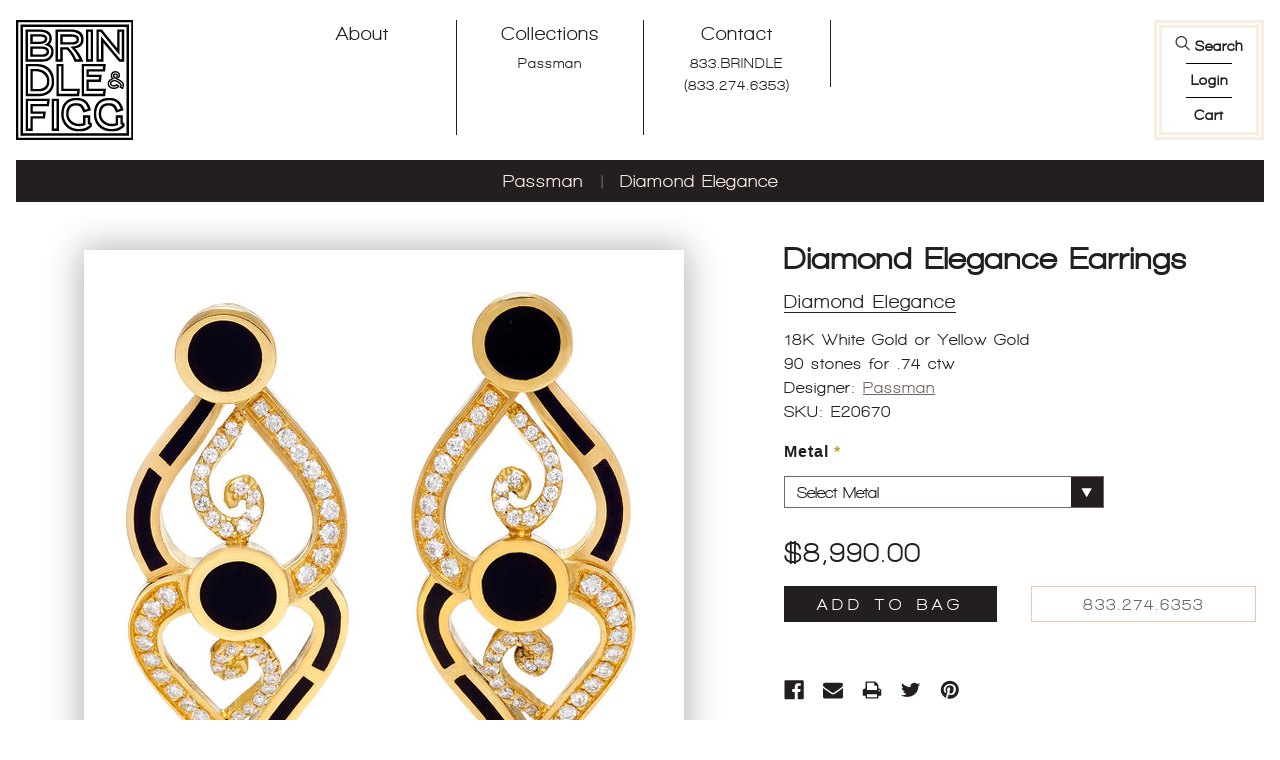

--- FILE ---
content_type: text/html; charset=UTF-8
request_url: https://brindleandfigg.com/passman-diamond-elegance-earrings/
body_size: 11488
content:
<!DOCTYPE html>
<html class="no-js" lang="en">
    <head>
        <title>Bernard Passman Diamond Elegance Earrings | Diamond Elegance Collection</title>
        <link rel="dns-prefetch preconnect" href="https://cdn11.bigcommerce.com/s-v0xtzgnb4a" crossorigin><link rel="dns-prefetch preconnect" href="https://fonts.googleapis.com/" crossorigin><link rel="dns-prefetch preconnect" href="https://fonts.gstatic.com/" crossorigin>
        <meta property="product:price:amount" content="8990" /><meta property="product:price:currency" content="USD" /><meta property="og:url" content="https://brindleandfigg.com/passman-diamond-elegance-earrings/" /><meta property="og:site_name" content="Brindle & Figg" /><meta name="keywords" content="diamond elegance earrings"><meta name="description" content="Bernard Passman Diamond Elegance Earrings from the Diamond Elegance Collection. 18K White Gold or Yellow Gold. 90 stones for .74 ctw"><link rel='canonical' href='https://brindleandfigg.com/passman-diamond-elegance-earrings/' /><meta name='platform' content='bigcommerce.stencil' /><meta property="og:type" content="product" />
<meta property="og:title" content="Diamond Elegance Earrings" />
<meta property="og:description" content="Bernard Passman Diamond Elegance Earrings from the Diamond Elegance Collection. 18K White Gold or Yellow Gold. 90 stones for .74 ctw" />
<meta property="og:image" content="https://cdn11.bigcommerce.com/s-v0xtzgnb4a/products/394/images/896/e20670-diamond-elegance-earrings-yg__85999.1538763703.386.513.jpg?c=2" />
<meta property="og:availability" content="instock" />
<meta property="pinterest:richpins" content="enabled" />
        
         

        <link href="https://cdn11.bigcommerce.com/s-v0xtzgnb4a/product_images/favicon2.gif?t=1536770795" rel="shortcut icon">
        <meta name="viewport" content="width=device-width, initial-scale=1, maximum-scale=1">

        <script>
            // Change document class from no-js to js so we can detect this in css
            document.documentElement.className = document.documentElement.className.replace('no-js', 'js');
        </script>
		<style type="text/css" media="screen, print">
				   @font-face {
					   font-family: "walkway_ultrabold";
						src: url("https://cdn11.bigcommerce.com/s-v0xtzgnb4a/content/walkway_ultrabold-webfont.woff2") format('woff2'),
						url("https://cdn11.bigcommerce.com/s-v0xtzgnb4a/content/walkway_ultrabold-webfont.woff") format('woff');
				   }
				   @font-face {
					   font-family: "walkway_black";
						src: url("https://cdn11.bigcommerce.com/s-v0xtzgnb4a/content/walkway_black-webfont.woff2") format('woff2'),
						url("https://cdn11.bigcommerce.com/s-v0xtzgnb4a/content/walkway_black-webfont.woff") format('woff');
				   }
		</style>
        <link data-stencil-stylesheet href="https://cdn11.bigcommerce.com/s-v0xtzgnb4a/stencil/144cbd40-5563-0137-4a73-0242ac110016/e/a7d71b80-6bb1-0138-e6ce-0242ac110010/css/theme-6f61a4d0-5563-0137-4609-0242ac110016.css" rel="stylesheet">
		<link data-stencil-stylesheet href="https://cdn11.bigcommerce.com/s-v0xtzgnb4a/stencil/144cbd40-5563-0137-4a73-0242ac110016/e/a7d71b80-6bb1-0138-e6ce-0242ac110010/css/custom-6f61a4d0-5563-0137-4609-0242ac110016.css" rel="stylesheet">
        <!-- Start Tracking Code for analytics_facebook -->

<script>
!function(f,b,e,v,n,t,s){if(f.fbq)return;n=f.fbq=function(){n.callMethod?n.callMethod.apply(n,arguments):n.queue.push(arguments)};if(!f._fbq)f._fbq=n;n.push=n;n.loaded=!0;n.version='2.0';n.queue=[];t=b.createElement(e);t.async=!0;t.src=v;s=b.getElementsByTagName(e)[0];s.parentNode.insertBefore(t,s)}(window,document,'script','https://connect.facebook.net/en_US/fbevents.js');

fbq('set', 'autoConfig', 'false', '565777140701095');
fbq('dataProcessingOptions', ['LDU'], 0, 0);
fbq('init', '565777140701095', {"external_id":"60b96ac6-90b1-4aaf-b76c-a07de01b99f2"});
fbq('set', 'agent', 'bigcommerce', '565777140701095');

function trackEvents() {
    var pathName = window.location.pathname;

    fbq('track', 'PageView', {}, "");

    // Search events start -- only fire if the shopper lands on the /search.php page
    if (pathName.indexOf('/search.php') === 0 && getUrlParameter('search_query')) {
        fbq('track', 'Search', {
            content_type: 'product_group',
            content_ids: [],
            search_string: getUrlParameter('search_query')
        });
    }
    // Search events end

    // Wishlist events start -- only fire if the shopper attempts to add an item to their wishlist
    if (pathName.indexOf('/wishlist.php') === 0 && getUrlParameter('added_product_id')) {
        fbq('track', 'AddToWishlist', {
            content_type: 'product_group',
            content_ids: []
        });
    }
    // Wishlist events end

    // Lead events start -- only fire if the shopper subscribes to newsletter
    if (pathName.indexOf('/subscribe.php') === 0 && getUrlParameter('result') === 'success') {
        fbq('track', 'Lead', {});
    }
    // Lead events end

    // Registration events start -- only fire if the shopper registers an account
    if (pathName.indexOf('/login.php') === 0 && getUrlParameter('action') === 'account_created') {
        fbq('track', 'CompleteRegistration', {}, "");
    }
    // Registration events end

    

    function getUrlParameter(name) {
        var cleanName = name.replace(/[\[]/, '\[').replace(/[\]]/, '\]');
        var regex = new RegExp('[\?&]' + cleanName + '=([^&#]*)');
        var results = regex.exec(window.location.search);
        return results === null ? '' : decodeURIComponent(results[1].replace(/\+/g, ' '));
    }
}

if (window.addEventListener) {
    window.addEventListener("load", trackEvents, false)
}
</script>
<noscript><img height="1" width="1" style="display:none" alt="null" src="https://www.facebook.com/tr?id=565777140701095&ev=PageView&noscript=1&a=plbigcommerce1.2&eid="/></noscript>

<!-- End Tracking Code for analytics_facebook -->

<!-- Start Tracking Code for analytics_googleanalytics -->

<script>
    (function(i,s,o,g,r,a,m){i['GoogleAnalyticsObject']=r;i[r]=i[r]||function(){
    (i[r].q=i[r].q||[]).push(arguments)},i[r].l=1*new Date();a=s.createElement(o),
    m=s.getElementsByTagName(o)[0];a.async=1;a.src=g;m.parentNode.insertBefore(a,m)
    })(window,document,'script','//www.google-analytics.com/analytics.js','ga');

    ga('create', 'UA-114099689-1', 'brindleandfigg.com');
    ga('send', 'pageview');
	ga('send', 'pageview', 'search_query'); 
    ga('require', 'ecommerce', 'ecommerce.js');

    function trackEcommerce() {
    this._addTrans = addTrans;
    this._addItem = addItems;
    this._trackTrans = trackTrans;
    }
    function addTrans(orderID,store,total,tax,shipping,city,state,country) {
    ga('ecommerce:addTransaction', {
        'id': orderID,
        'affiliation': store,
        'revenue': total,
        'tax': tax,
        'shipping': shipping,
        'city': city,
        'state': state,
        'country': country
    });
    }
    function addItems(orderID,sku,product,variation,price,qty) {
    ga('ecommerce:addItem', {
        'id': orderID,
        'sku': sku,
        'name': product,
        'category': variation,
        'price': price,
        'quantity': qty
    });
    }
    function trackTrans() {
        ga('ecommerce:send');
    }
    var pageTracker = new trackEcommerce();
</script>

<!-- End Tracking Code for analytics_googleanalytics -->


<script type="text/javascript" src="https://checkout-sdk.bigcommerce.com/v1/loader.js" defer></script>
<script type="text/javascript">
var BCData = {"product_attributes":{"sku":"E20670","upc":null,"mpn":null,"gtin":null,"weight":null,"base":true,"image":null,"stock":null,"instock":true,"stock_message":null,"purchasable":true,"purchasing_message":null,"call_for_price_message":null,"price":{"without_tax":{"formatted":"$8,990.00","value":8990,"currency":"USD"},"tax_label":"Tax"}}};
</script>

<script nonce="">
(function () {
    var xmlHttp = new XMLHttpRequest();

    xmlHttp.open('POST', 'https://bes.gcp.data.bigcommerce.com/nobot');
    xmlHttp.setRequestHeader('Content-Type', 'application/json');
    xmlHttp.send('{"store_id":"1000190040","timezone_offset":"0.0","timestamp":"2026-01-22T11:47:30.92655200Z","visit_id":"b110c6ad-9a90-4aef-b33d-d5b96958bccf","channel_id":1}');
})();
</script>

        

        
        
        
        
        <!-- snippet location htmlhead -->
    </head>
    <body>
        <!-- snippet location header -->
        <svg data-src="https://cdn11.bigcommerce.com/s-v0xtzgnb4a/stencil/144cbd40-5563-0137-4a73-0242ac110016/e/a7d71b80-6bb1-0138-e6ce-0242ac110010/img/icon-sprite.svg" class="icons-svg-sprite"></svg>


        <header class="header" role="banner">
    <a href="#" class="mobileMenu-toggle" data-mobile-menu-toggle="menu">
        <span class="mobileMenu-toggleIcon">Toggle menu</span>
    </a>
  <div class="header-logo header-logo--left">
            <a href="https://brindleandfigg.com/"><img src="https://cdn11.bigcommerce.com/s-v0xtzgnb4a/stencil/144cbd40-5563-0137-4a73-0242ac110016/e/a7d71b80-6bb1-0138-e6ce-0242ac110010/icons/brindle-figg.png" alt="brindle and figg"></a>
  </div>
    <div class="header-logo header-logo--center">
            <a href="https://brindleandfigg.com/"><img src="https://cdn11.bigcommerce.com/s-v0xtzgnb4a/stencil/144cbd40-5563-0137-4a73-0242ac110016/e/a7d71b80-6bb1-0138-e6ce-0242ac110010/icons/brindle-figg-m.png" alt="brindle and figg"></a>
    </div>
    <nav class="navUser">
    
    <ul class="navUser-section navUser-section--alt">
        <li class="navUser-item">
            <a class="navUser-action navUser-action--quickSearch" href="#" data-search="quickSearch" aria-controls="quickSearch" aria-expanded="false">Search</a>
        </li>
        <li class="navUser-item navUser-item--account">
                <a class="navUser-action" href="/login.php">login</a>
        </li>
        <li class="navUser-item navUser-item--cart">
            <a
                class="navUser-action"
                data-options="align:right"
                href="/cart.php">
                <span class="navUser-item-cartLabel">Cart</span> <span class="countPill cart-quantity">0</span>
            </a>

            <div class="dropdown-menu" id="cart-preview-dropdown" data-dropdown-content aria-hidden="true"></div>
        </li>
    </ul>
</nav>
    <div class="dropdown dropdown--quickSearch" id="quickSearch" aria-hidden="true" tabindex="-1" data-prevent-quick-search-close>
        <div class="container">
    <!-- snippet location forms_search -->
    <form class="form" action="/search.php">
        <fieldset class="form-fieldset">
            <div class="form-field">
                <label class="is-srOnly" for="search_query">Search</label>
                <input class="form-input" data-search-quick name="search_query" id="search_query" data-error-message="Search field cannot be empty." placeholder="Search Brindle &amp; Figg" autocomplete="off">
            </div>
        </fieldset>
    </form>
    <section class="quickSearchResults" data-bind="html: results"></section>
</div>
    </div>
  <div class="navPages-container" id="menu" data-menu>
        <nav class="navPages">
    <div class="navPages-quickSearch">
        <div class="container">
    <!-- snippet location forms_search -->
    <form class="form" action="/search.php">
        <fieldset class="form-fieldset">
            <div class="form-field">
                <label class="is-srOnly" for="search_query">Search</label>
                <input class="form-input" data-search-quick name="search_query" id="search_query" data-error-message="Search field cannot be empty." placeholder="Search Brindle &amp; Figg" autocomplete="off">
            </div>
        </fieldset>
    </form>
    <section class="quickSearchResults" data-bind="html: results"></section>
</div>
    </div>
    <ul class="navPages-list">
                 <li class="navPages-item navPages-item-page">
                     <a class="navPages-action" href="/about/">About</a>
                 </li>
            <li class="navPages-item">
                <a class="navPages-action has-subMenu" href="https://brindleandfigg.com/collections/">
    Collections
</a>
<div class="navPage-subMenu">
    <ul class="navPage-subMenu-list">
            <li class="navPage-subMenu-item">
                    <a class="navPage-subMenu-action navPages-action" href="https://brindleandfigg.com/passman-jewelry/">Passman</a>
            </li>
    </ul>
</div>
            </li>
                 <li class="navPages-item navPages-item-page">
                     <a class="navPages-action" href="/contact/">Contact</a>
					 <div class="navPage-subMenu">
					    <ul class="navPage-subMenu-list">
							<li class="navPage-subMenu-item">
							<a class="navPage-subMenu-action navPages-action" href="tel:8332746353">833.BRINDLE</a>
							</li>
							<li class="navPage-subMenu-item">
							<a class="navPage-subMenu-action navPages-action" href="tel:8332746353">(833.274.6353)</a>
							</li>
						 </ul>
					</div>
                 </li>
	</ul>
    <ul class="navPages-list navPages-list--user">
            <li class="navPages-item">
                <a class="navPages-action" href="/login.php">Sign in</a>
                    or <a class="navPages-action" href="/login.php?action=create_account">Register</a>
            </li>
    </ul>
</nav>
    </div>
    <div data-content-region="header_bottom"></div>
</header>
        <div class="body">
     
    <div class="container">
            <ul class="breadcrumbs" itemscope itemtype="http://schema.org/BreadcrumbList">
        <li class="breadcrumb " itemprop="itemListElement" itemscope itemtype="http://schema.org/ListItem">
                <a href="https://brindleandfigg.com/" class="breadcrumb-label" itemprop="item">Home</a>
            <meta itemprop="position" content="0" />
        </li>
        <li class="breadcrumb " itemprop="itemListElement" itemscope itemtype="http://schema.org/ListItem">
                <a href="https://brindleandfigg.com/collections/" class="breadcrumb-label" itemprop="item">Collections</a>
            <meta itemprop="position" content="1" />
        </li>
        <li class="breadcrumb " itemprop="itemListElement" itemscope itemtype="http://schema.org/ListItem">
                <a href="https://brindleandfigg.com/passman-jewelry/" class="breadcrumb-label" itemprop="item">Passman</a>
            <meta itemprop="position" content="2" />
        </li>
        <li class="breadcrumb " itemprop="itemListElement" itemscope itemtype="http://schema.org/ListItem">
                <a href="https://brindleandfigg.com/passman-jewelry/diamond-elegance-collection/" class="breadcrumb-label" itemprop="item">Diamond Elegance</a>
            <meta itemprop="position" content="3" />
        </li>
        <li class="breadcrumb is-active" itemprop="itemListElement" itemscope itemtype="http://schema.org/ListItem">
                <a href="https://brindleandfigg.com/passman-diamond-elegance-earrings/" class="breadcrumb-label" itemprop="item">Diamond Elegance Earrings</a>
            <meta itemprop="position" content="4" />
        </li>
</ul>


    <div itemscope itemtype="http://schema.org/Product">
        <div class="productView">

    <section class="productView-details">
        <div class="productView-product">
            <h1 class="productView-title" itemprop="name">Diamond Elegance Earrings</h1>
                <h2><ul class="breadcrumbs" itemscope itemtype="http://schema.org/BreadcrumbList">
        <li class="breadcrumb " itemprop="itemListElement" itemscope itemtype="http://schema.org/ListItem">
                <a href="https://brindleandfigg.com/" class="breadcrumb-label" itemprop="item">Home</a>
            <meta itemprop="position" content="0" />
        </li>
        <li class="breadcrumb " itemprop="itemListElement" itemscope itemtype="http://schema.org/ListItem">
                <a href="https://brindleandfigg.com/collections/" class="breadcrumb-label" itemprop="item">Collections</a>
            <meta itemprop="position" content="1" />
        </li>
        <li class="breadcrumb " itemprop="itemListElement" itemscope itemtype="http://schema.org/ListItem">
                <a href="https://brindleandfigg.com/passman-jewelry/" class="breadcrumb-label" itemprop="item">Passman</a>
            <meta itemprop="position" content="2" />
        </li>
        <li class="breadcrumb " itemprop="itemListElement" itemscope itemtype="http://schema.org/ListItem">
                <a href="https://brindleandfigg.com/passman-jewelry/diamond-elegance-collection/" class="breadcrumb-label" itemprop="item">Diamond Elegance</a>
            <meta itemprop="position" content="3" />
        </li>
        <li class="breadcrumb is-active" itemprop="itemListElement" itemscope itemtype="http://schema.org/ListItem">
                <a href="https://brindleandfigg.com/passman-diamond-elegance-earrings/" class="breadcrumb-label" itemprop="item">Diamond Elegance Earrings</a>
            <meta itemprop="position" content="4" />
        </li>
</ul>
</h2>
    <article class="productView-description" itemprop="description">
           <div class="productView-description">
				<p>18K White Gold or Yellow Gold<br />90 stones for .74 ctw</p>
				<div itemprop="brand" itemscope itemtype="http://schema.org/Brand">Designer:
                <a href="https://brindleandfigg.com/passman/" itemprop="url"><span itemprop="name">Passman </span></a></div>			   
				
				SKU: E20670
			   
			</div>
    </article>			
            <div data-content-region="product_below_price"></div>
            <div class="productView-rating">
            </div>
            
            <dl class="productView-info">

                    <div class="productView-info-bulkPricing">
                                            </div>
            </dl>
        </div>
    </section>

    <section class="productView-images" data-image-gallery>
        <figure class="productView-image"
                data-image-gallery-main
                data-zoom-image="https://cdn11.bigcommerce.com/s-v0xtzgnb4a/images/stencil/1280x1280/products/394/896/e20670-diamond-elegance-earrings-yg__85999.1538763703.jpg?c=2"
                >
            <div class="productView-img-container">
                    <a href="https://cdn11.bigcommerce.com/s-v0xtzgnb4a/images/stencil/1280x1280/products/394/896/e20670-diamond-elegance-earrings-yg__85999.1538763703.jpg?c=2">

                <img class="productView-image--default lazyload"
                     data-sizes="auto"
                     src="https://cdn11.bigcommerce.com/s-v0xtzgnb4a/stencil/144cbd40-5563-0137-4a73-0242ac110016/e/a7d71b80-6bb1-0138-e6ce-0242ac110010/img/loading.svg"
                     data-src="https://cdn11.bigcommerce.com/s-v0xtzgnb4a/images/stencil/600x600/products/394/896/e20670-diamond-elegance-earrings-yg__85999.1538763703.jpg?c=2"
                     alt="Diamond Elegance Earrings" title="Diamond Elegance Earrings" data-main-image>

                    </a>
            </div>
        </figure>
        <ul class="productView-thumbnails">
                <li class="productView-thumbnail">
                    <a
                        class="productView-thumbnail-link"
                        href="https://cdn11.bigcommerce.com/s-v0xtzgnb4a/images/stencil/600x600/products/394/896/e20670-diamond-elegance-earrings-yg__85999.1538763703.jpg?c=2"
                        data-image-gallery-item
                        data-image-gallery-new-image-url="https://cdn11.bigcommerce.com/s-v0xtzgnb4a/images/stencil/600x600/products/394/896/e20670-diamond-elegance-earrings-yg__85999.1538763703.jpg?c=2"
                        data-image-gallery-zoom-image-url="https://cdn11.bigcommerce.com/s-v0xtzgnb4a/images/stencil/1280x1280/products/394/896/e20670-diamond-elegance-earrings-yg__85999.1538763703.jpg?c=2">
                        <img class="lazyload" data-sizes="auto" src="https://cdn11.bigcommerce.com/s-v0xtzgnb4a/stencil/144cbd40-5563-0137-4a73-0242ac110016/e/a7d71b80-6bb1-0138-e6ce-0242ac110010/img/loading.svg" data-src="https://cdn11.bigcommerce.com/s-v0xtzgnb4a/images/stencil/100x100/products/394/896/e20670-diamond-elegance-earrings-yg__85999.1538763703.jpg?c=2" alt="Diamond Elegance Earrings" title="Diamond Elegance Earrings">
                    </a>
                </li>
        </ul>
    </section>

    <section class="productView-details">
        <div class="productView-options">
            <form class="form" method="post" action="https://brindleandfigg.com/cart.php" enctype="multipart/form-data"
                  data-cart-item-add>
                <input type="hidden" name="action" value="add">
                <input type="hidden" name="product_id" value="394"/>
                <div data-product-option-change style="display:none;">
                        <div class="form-field" data-product-attribute="set-select">
    <label class="form-label form-label--alternate form-label--inlineSmall" for="attribute_select_303">
        Metal

            <span class="gold">*</span>
    </label>

    <select class="form-select form-select--small" name="attribute[303]" id="attribute_select_303" required>
            <option data-product-attribute-value="128" value="128" selected data-default>Select Metal</option>
            <option data-product-attribute-value="101" value="101" >Yellow Gold</option>
            <option data-product-attribute-value="102" value="102" >White Gold</option>
    </select>
</div>

                </div>
				<div class="form-field form-field--stock u-hiddenVisually">
                    <label class="form-label form-label--alternate">
                        Current Stock:
                        <span data-product-stock></span>
                    </label>
                </div>

            <div class="productView-price">
                    
        <div class="price-section price-section--withoutTax rrp-price--withoutTax" style="display: none;">
            MSRP:
            <span data-product-rrp-price-without-tax class="price price--rrp"> 
                
            </span>
        </div>
        <div class="price-section price-section--withoutTax non-sale-price--withoutTax" style="display: none;">
            
            <span data-product-non-sale-price-without-tax class="price price--non-sale">
                
            </span>
        </div>
        <div class="price-section price-section--withoutTax" itemprop="offers" itemscope itemtype="http://schema.org/Offer">
            <span class="price-label" >
                
            </span>
            <span class="price-now-label" style="display: none;">
                Sale:
            </span>
            <span data-product-price-without-tax class="price price--withoutTax">$8,990.00</span>
                <meta itemprop="availability" itemtype="http://schema.org/ItemAvailability"
                    content="http://schema.org/InStock">
                <meta itemprop="itemCondition" itemtype="http://schema.org/OfferItemCondition" content="http://schema.org/Condition">
                <div itemprop="priceSpecification" itemscope itemtype="http://schema.org/PriceSpecification">
                    <meta itemprop="price" content="8990">
                    <meta itemprop="priceCurrency" content="USD">
                    <meta itemprop="valueAddedTaxIncluded" content="false">
                </div>
        </div>
         <div class="price-section price-section--saving price" style="display: none;">
                <span class="price">(You save</span>
                <span data-product-price-saved class="price price--saving">
                    
                </span>
                <span class="price">)</span>
         </div>
            </div>				
                    <div class="form-field form-field--increments">
    <label class="form-label form-label--alternate"
           for="qty[]">Quantity:</label>

    <div class="form-increment" data-quantity-change>
        <button class="button button--icon" data-action="dec">
            <span class="is-srOnly">Decrease Quantity:</span>
            <i class="icon" aria-hidden="true">
                <svg>
                    <use xlink:href="#icon-keyboard-arrow-down"/>
                </svg>
            </i>
        </button>
        <input class="form-input form-input--incrementTotal"
               id="qty[]"
               name="qty[]"
               type="tel"
               value="1"
               data-quantity-min="0"
               data-quantity-max="0"
               min="1"
               pattern="[0-9]*"
               aria-live="polite">
        <button class="button button--icon" data-action="inc">
            <span class="is-srOnly">Increase Quantity:</span>
            <i class="icon" aria-hidden="true">
                <svg>
                    <use xlink:href="#icon-keyboard-arrow-up"/>
                </svg>
            </i>
        </button>
    </div>
</div>

<div class="alertBox productAttributes-message" style="display:none">
    <div class="alertBox-column alertBox-icon">
        <icon glyph="ic-success" class="icon" aria-hidden="true"><svg xmlns="http://www.w3.org/2000/svg" width="24" height="24" viewBox="0 0 24 24"><path d="M12 2C6.48 2 2 6.48 2 12s4.48 10 10 10 10-4.48 10-10S17.52 2 12 2zm1 15h-2v-2h2v2zm0-4h-2V7h2v6z"></path></svg></icon>
    </div>
    <p class="alertBox-column alertBox-message"></p>
</div>
    <div class="form-action">
        <input id="form-action-addToCart" data-wait-message="Adding to bag…" class="button button--primary" type="submit"
            value="Add to Bag">
    </div>
     <!-- snippet location product_addtocart -->
            </form>
            <span class="product-phone">
					
						<a href="tel:8332746353">833.274.6353</a></span>
        </div>
            <div class="addthis_toolbox addthis_32x32_style" addthis:url=""
         addthis:title="">
        <ul class="socialLinks">
                <li class="socialLinks-item socialLinks-item--facebook">
                    <a class="addthis_button_facebook icon icon--facebook" >

                            <svg>
                                <use xlink:href="#icon-facebook"/>
                            </svg>






                    </a>
                </li>
                <li class="socialLinks-item socialLinks-item--email">
                    <a class="addthis_button_email icon icon--email" >


                            <svg>
                                <use xlink:href="#icon-envelope"/>
                            </svg>





                    </a>
                </li>
                <li class="socialLinks-item socialLinks-item--print">
                    <a class="addthis_button_print icon icon--print" >



                            <svg>
                                <use xlink:href="#icon-print"/>
                            </svg>




                    </a>
                </li>
                <li class="socialLinks-item socialLinks-item--twitter">
                    <a class="addthis_button_twitter icon icon--twitter" >




                            <svg>
                                <use xlink:href="#icon-twitter"/>
                            </svg>



                    </a>
                </li>
                <li class="socialLinks-item socialLinks-item--pinterest">
                    <a class="addthis_button_pinterest icon icon--pinterest" >






                            <svg>
                                <use xlink:href="#icon-pinterest"/>
                            </svg>

                    </a>
                </li>
        </ul>
        <script type="text/javascript"
                src="//s7.addthis.com/js/300/addthis_widget.js#pubid=ra-4e94ed470ee51e32"></script>
        <script>
            if (typeof(addthis) === "object") {
                addthis.toolbox('.addthis_toolbox');
            }
        </script>
    </div>
        <!-- snippet location product_details -->
    </section>


</div>

<div id="previewModal" class="modal modal--large" data-reveal>
    <a href="#" class="modal-close" aria-label="Close" role="button">
        <span aria-hidden="true">&#215;</span>
    </a>
    <div class="modal-content"></div>
    <div class="loadingOverlay"></div>
</div>


            <!-- snippet location reviews -->

        <div class="related-head">
        <h3>More from <ul class="breadcrumbs" itemscope itemtype="http://schema.org/BreadcrumbList">
        <li class="breadcrumb " itemprop="itemListElement" itemscope itemtype="http://schema.org/ListItem">
                <a href="https://brindleandfigg.com/" class="breadcrumb-label" itemprop="item">Home</a>
            <meta itemprop="position" content="0" />
        </li>
        <li class="breadcrumb " itemprop="itemListElement" itemscope itemtype="http://schema.org/ListItem">
                <a href="https://brindleandfigg.com/collections/" class="breadcrumb-label" itemprop="item">Collections</a>
            <meta itemprop="position" content="1" />
        </li>
        <li class="breadcrumb " itemprop="itemListElement" itemscope itemtype="http://schema.org/ListItem">
                <a href="https://brindleandfigg.com/passman-jewelry/" class="breadcrumb-label" itemprop="item">Passman</a>
            <meta itemprop="position" content="2" />
        </li>
        <li class="breadcrumb " itemprop="itemListElement" itemscope itemtype="http://schema.org/ListItem">
                <a href="https://brindleandfigg.com/passman-jewelry/diamond-elegance-collection/" class="breadcrumb-label" itemprop="item">Diamond Elegance</a>
            <meta itemprop="position" content="3" />
        </li>
        <li class="breadcrumb is-active" itemprop="itemListElement" itemscope itemtype="http://schema.org/ListItem">
                <a href="https://brindleandfigg.com/passman-diamond-elegance-earrings/" class="breadcrumb-label" itemprop="item">Diamond Elegance Earrings</a>
            <meta itemprop="position" content="4" />
        </li>
</ul>
 & Others</h3>
</div>

<div class="tabs-contents">
    <div role="tabpanel" aria-hidden="false" class="tab-content has-jsContent is-active" id="tab-related">
        <section class="productCarousel"
    data-slick='{
        "dots": true,
        "infinite": false,
        "mobileFirst": true,
        "slidesToShow": 1,
        "slidesToScroll": 1,
        "responsive": [
            {
                "breakpoint": 1250,
                "settings": {
                    "slidesToScroll": 3,
                    "slidesToShow": 5
                }
            },
				{
                "breakpoint": 950,
                "settings": {
                    "slidesToScroll": 3,
                    "slidesToShow": 4
                }
            },
            {
                "breakpoint": 650,
                "settings": {
                    "slidesToScroll": 2,
                    "slidesToShow": 3
                }
            },
            {
                "breakpoint": 350,
                "settings": {
                    "slidesToScroll": 2,
                    "slidesToShow": 2
                }
            }
        ]
    }'
>
    <div class="productCarousel-slide">
        <article class="card ">
    <figure class="card-figure">
            <a href="https://brindleandfigg.com/passman-diamond-elegance-ring/">
                <div class="card-img-container">
                    <img class="card-image lazyload" data-sizes="auto" src="https://cdn11.bigcommerce.com/s-v0xtzgnb4a/stencil/144cbd40-5563-0137-4a73-0242ac110016/e/a7d71b80-6bb1-0138-e6ce-0242ac110010/img/loading.svg" data-src="https://cdn11.bigcommerce.com/s-v0xtzgnb4a/images/stencil/600x600/products/498/1089/r41950-diamond-elegance-ring-yg__19318.1538763732.jpg?c=2" alt="Diamond Elegance Ring" title="Diamond Elegance Ring">
                </div>
            </a>
        <figcaption class="card-figcaption">
            <div class="card-figcaption-body">
                            <a href="https://brindleandfigg.com/passman-diamond-elegance-ring/" class="button button--small card-figcaption-button" data-product-id="498">Choose Options</a>
            </div>
		</figcaption>
    </figure>
    <div class="card-body">
        <div class="card-text" data-test-info-type="price">
                
        <div class="price-section price-section--withoutTax rrp-price--withoutTax" style="display: none;">
            MSRP:
            <span data-product-rrp-price-without-tax class="price price--rrp"> 
                
            </span>
        </div>
        <div class="price-section price-section--withoutTax non-sale-price--withoutTax" style="display: none;">
            
            <span data-product-non-sale-price-without-tax class="price price--non-sale">
                
            </span>
        </div>
        <div class="price-section price-section--withoutTax" >
            <span class="price-label" >
                
            </span>
            <span class="price-now-label" style="display: none;">
                Sale:
            </span>
            <span data-product-price-without-tax class="price price--withoutTax">$8,490.00</span>
        </div>
        </div>
        <div class="card-title-wrapper">
		<h4 class="card-title">
                <a href="https://brindleandfigg.com/passman-diamond-elegance-ring/">Diamond Elegance Ring</a>
        </h4>
		</div>

            </div>
</article>
    </div>
    <div class="productCarousel-slide">
        <article class="card ">
    <figure class="card-figure">
            <a href="https://brindleandfigg.com/passman-diamond-elegance-pendant/">
                <div class="card-img-container">
                    <img class="card-image lazyload" data-sizes="auto" src="https://cdn11.bigcommerce.com/s-v0xtzgnb4a/stencil/144cbd40-5563-0137-4a73-0242ac110016/e/a7d71b80-6bb1-0138-e6ce-0242ac110010/img/loading.svg" data-src="https://cdn11.bigcommerce.com/s-v0xtzgnb4a/images/stencil/600x600/products/456/1002/p30398-diamond-elegance-pendant-yg__58441.1538763719.jpg?c=2" alt="Diamond Elegance Pendant" title="Diamond Elegance Pendant">
                </div>
            </a>
        <figcaption class="card-figcaption">
            <div class="card-figcaption-body">
                            <a href="https://brindleandfigg.com/passman-diamond-elegance-pendant/" class="button button--small card-figcaption-button" data-product-id="456">Choose Options</a>
            </div>
		</figcaption>
    </figure>
    <div class="card-body">
        <div class="card-text" data-test-info-type="price">
                
        <div class="price-section price-section--withoutTax rrp-price--withoutTax" style="display: none;">
            MSRP:
            <span data-product-rrp-price-without-tax class="price price--rrp"> 
                
            </span>
        </div>
        <div class="price-section price-section--withoutTax non-sale-price--withoutTax" style="display: none;">
            
            <span data-product-non-sale-price-without-tax class="price price--non-sale">
                
            </span>
        </div>
        <div class="price-section price-section--withoutTax" >
            <span class="price-label" >
                
            </span>
            <span class="price-now-label" style="display: none;">
                Sale:
            </span>
            <span data-product-price-without-tax class="price price--withoutTax">$8,990.00</span>
        </div>
        </div>
        <div class="card-title-wrapper">
		<h4 class="card-title">
                <a href="https://brindleandfigg.com/passman-diamond-elegance-pendant/">Diamond Elegance Pendant</a>
        </h4>
		</div>

            </div>
</article>
    </div>
    <div class="productCarousel-slide">
        <article class="card ">
    <figure class="card-figure">
            <a href="https://brindleandfigg.com/diamond-teardrop-earrings/">
                <div class="card-img-container">
                    <img class="card-image lazyload" data-sizes="auto" src="https://cdn11.bigcommerce.com/s-v0xtzgnb4a/stencil/144cbd40-5563-0137-4a73-0242ac110016/e/a7d71b80-6bb1-0138-e6ce-0242ac110010/img/loading.svg" data-src="https://cdn11.bigcommerce.com/s-v0xtzgnb4a/images/stencil/600x600/products/580/1388/Diamond_Teardrop_Earrings__96395.1575109262.jpg?c=2" alt="Diamond Teardrop Earrings" title="Diamond Teardrop Earrings">
                </div>
            </a>
        <figcaption class="card-figcaption">
            <div class="card-figcaption-body">
                            <a href="https://brindleandfigg.com/diamond-teardrop-earrings/" class="button button--small card-figcaption-button" data-product-id="580">Choose Options</a>
            </div>
		</figcaption>
    </figure>
    <div class="card-body">
        <div class="card-text" data-test-info-type="price">
                
        <div class="price-section price-section--withoutTax rrp-price--withoutTax" style="display: none;">
            MSRP:
            <span data-product-rrp-price-without-tax class="price price--rrp"> 
                
            </span>
        </div>
        <div class="price-section price-section--withoutTax non-sale-price--withoutTax" style="display: none;">
            
            <span data-product-non-sale-price-without-tax class="price price--non-sale">
                
            </span>
        </div>
        <div class="price-section price-section--withoutTax" >
            <span class="price-label" >
                
            </span>
            <span class="price-now-label" style="display: none;">
                Sale:
            </span>
            <span data-product-price-without-tax class="price price--withoutTax">$4,990.00</span>
        </div>
        </div>
        <div class="card-title-wrapper">
		<h4 class="card-title">
                <a href="https://brindleandfigg.com/diamond-teardrop-earrings/">Diamond Teardrop Earrings</a>
        </h4>
		</div>

            </div>
</article>
    </div>
    <div class="productCarousel-slide">
        <article class="card ">
    <figure class="card-figure">
            <a href="https://brindleandfigg.com/passman-sunrise-diamond-huggie-earrings/">
                <div class="card-img-container">
                    <img class="card-image lazyload" data-sizes="auto" src="https://cdn11.bigcommerce.com/s-v0xtzgnb4a/stencil/144cbd40-5563-0137-4a73-0242ac110016/e/a7d71b80-6bb1-0138-e6ce-0242ac110010/img/loading.svg" data-src="https://cdn11.bigcommerce.com/s-v0xtzgnb4a/images/stencil/600x600/products/386/1531/Sunrise_Diamond_Huggie_YG__00754.1596743845.jpg?c=2" alt="Sunrise Diamond Earrings" title="Sunrise Diamond Earrings">
                </div>
            </a>
        <figcaption class="card-figcaption">
            <div class="card-figcaption-body">
                            <a href="https://brindleandfigg.com/passman-sunrise-diamond-huggie-earrings/" class="button button--small card-figcaption-button" data-product-id="386">Choose Options</a>
            </div>
		</figcaption>
    </figure>
    <div class="card-body">
        <div class="card-text" data-test-info-type="price">
                
        <div class="price-section price-section--withoutTax rrp-price--withoutTax" style="display: none;">
            MSRP:
            <span data-product-rrp-price-without-tax class="price price--rrp"> 
                
            </span>
        </div>
        <div class="price-section price-section--withoutTax non-sale-price--withoutTax" style="display: none;">
            
            <span data-product-non-sale-price-without-tax class="price price--non-sale">
                
            </span>
        </div>
        <div class="price-section price-section--withoutTax" >
            <span class="price-label" >
                
            </span>
            <span class="price-now-label" style="display: none;">
                Sale:
            </span>
            <span data-product-price-without-tax class="price price--withoutTax">$6,590.00</span>
        </div>
        </div>
        <div class="card-title-wrapper">
		<h4 class="card-title">
                <a href="https://brindleandfigg.com/passman-sunrise-diamond-huggie-earrings/">Sunrise Diamond Earrings</a>
        </h4>
		</div>

            </div>
</article>
    </div>
    <div class="productCarousel-slide">
        <article class="card ">
    <figure class="card-figure">
            <a href="https://brindleandfigg.com/passman-parterre-diamond-earrings/">
                <div class="card-img-container">
                    <img class="card-image lazyload" data-sizes="auto" src="https://cdn11.bigcommerce.com/s-v0xtzgnb4a/stencil/144cbd40-5563-0137-4a73-0242ac110016/e/a7d71b80-6bb1-0138-e6ce-0242ac110010/img/loading.svg" data-src="https://cdn11.bigcommerce.com/s-v0xtzgnb4a/images/stencil/600x600/products/396/899/e20801-parterre-diamond-earrings-wg__64344.1608246762.jpg?c=2" alt="Parterre Diamond Earrings" title="Parterre Diamond Earrings">
                </div>
            </a>
        <figcaption class="card-figcaption">
            <div class="card-figcaption-body">
                            <a href="https://brindleandfigg.com/passman-parterre-diamond-earrings/" class="button button--small card-figcaption-button" data-product-id="396">Choose Options</a>
            </div>
		</figcaption>
    </figure>
    <div class="card-body">
        <div class="card-text" data-test-info-type="price">
                
        <div class="price-section price-section--withoutTax rrp-price--withoutTax" style="display: none;">
            MSRP:
            <span data-product-rrp-price-without-tax class="price price--rrp"> 
                
            </span>
        </div>
        <div class="price-section price-section--withoutTax non-sale-price--withoutTax" style="display: none;">
            
            <span data-product-non-sale-price-without-tax class="price price--non-sale">
                
            </span>
        </div>
        <div class="price-section price-section--withoutTax" >
            <span class="price-label" >
                
            </span>
            <span class="price-now-label" style="display: none;">
                Sale:
            </span>
            <span data-product-price-without-tax class="price price--withoutTax">$5,990.00</span>
        </div>
        </div>
        <div class="card-title-wrapper">
		<h4 class="card-title">
                <a href="https://brindleandfigg.com/passman-parterre-diamond-earrings/">Parterre Diamond Earrings</a>
        </h4>
		</div>

            </div>
</article>
    </div>
</section>
    </div>

</div>

    </div>


    </div>
    <div id="modal" class="modal" data-reveal data-prevent-quick-search-close>
    <a href="#" class="modal-close" aria-label="Close" role="button">
        <span aria-hidden="true">&#215;</span>
    </a>
    <div class="modal-content"></div>
    <div class="loadingOverlay"></div>
</div>
</div>
        <footer class="footer" role="contentinfo">
    <div class="container">
        <section class="footer-info">
            <article class="footer-info-col footer-info-col--small" data-section-type="storeContact">
				<div class="bbox">
					<div class="bbox">
						<h5><a href="tel:8332746353">833.BRINDLE</a></h5>
						<h6><a href="tel:8332746353">(833.274.6353)</a></h6>
						<a href="mailto:info@brindleandfigg.com">info@brindleandfigg.com</a>
					</div>						
				</div>
            </article>
            <article class="footer-info-col footer-info-col--small" data-section-type="siteSections">
				<div class="footer-center">
					<h5 class="footer-info-heading"><a href="/collections/">Collections</a></h5>
					<ul class="footer-info-list">
						<li><a href="/passman-jewelry/">Passman</a></li>
						<li><a href="/asch-grossbardt-jewelry/">Asch/Grossbardt</a></li>
						<li><a href="/appalachian-state-fine-jewelry/">Appalachian State</a></li>
					</ul>
					<h5 class="footer-info-heading"><a href="/about/">About</a></h5>
					<h5 class="footer-info-heading"><a href="/locations/">Locations</a></h5>
					<h5 class="footer-info-heading"><a href="/contact/">Customer Service</a></h5>				
				</div>
			</article>
            <article class="footer-info-col" data-section-type="newsletterSocialMedia">
						    <ul class="socialLinks socialLinks--alt">
            <li class="socialLinks-item">
                    <a class="icon icon--facebook" href="https://www.facebook.com/BrindleandFigg/" target="_blank">
                        <svg><use xlink:href="#icon-facebook" /></svg>
                    </a>
            </li>
            <li class="socialLinks-item">
                    <a class="icon icon--instagram" href="https://www.instagram.com/brindleandfigg/" target="_blank">
                        <svg><use xlink:href="#icon-instagram" /></svg>
                    </a>
            </li>
    </ul>
						<!-- <h5 class="footer-info-heading">PROMO TEXT</h5>-->
			    		<!-- <div class="clear"><a href="https://brindleandfigg.com/promotion/" class="button button--ondark">ENTER NOW</a></div> -->
						<!-- Begin Mailchimp Signup Form -->
<h5 class="footer-info-heading">JOIN OUR EMAIL LIST</h5>	
<div id="mc_embed_signup">
<form action="https://brindleandfigg.us19.list-manage.com/subscribe/post?u=70440543bb32ad58811eab4d6&amp;id=49d1da0f54" method="post" id="mc-embedded-subscribe-form" name="mc-embedded-subscribe-form" class="validate" target="_blank" novalidate>
    <div id="mc_embed_signup_scroll">
<div class="mc-field-group">
	<input type="email" value="" name="EMAIL" class="required email form-input" id="mce-EMAIL" placeholder="Enter Email Address">
</div>
	<div id="mce-responses" class="clear">
		<div class="response" id="mce-error-response" style="display:none"></div>
		<div class="response" id="mce-success-response" style="display:none"></div>
	</div>    <!-- real people should not fill this in and expect good things - do not remove this or risk form bot signups-->
    <div style="position: absolute; left: -5000px;" aria-hidden="true"><input type="text" name="b_70440543bb32ad58811eab4d6_49d1da0f54" tabindex="-1" value=""></div>
    <div class="clear"><input type="submit" value="Subscribe" name="subscribe" id="mc-embedded-subscribe" class="button button--primary form-prefixPostfix-button--postfix"></div>
    </div>
</form>
</div>

<!--End mc_embed_signup-->
        		</article>
        </section>
            <div class="footer-copyright">
                <p>&copy; 2026 Brindle &amp; Figg Jewelry | <a href="/sitemap/categories/">Sitemap</a> | <a href="https://www.iubenda.com/privacy-policy/25133270" class="iubenda-nostyle no-brand iubenda-embed" title="Privacy Policy">Privacy Policy</a> | <a href="/terms/">Terms of Use</a></p>
            </div>
    </div>
	<!-- iubenda -->
<script type="text/javascript">(function (w,d) {var loader = function () {var s = d.createElement("script"), tag = d.getElementsByTagName("script")[0]; s.src="https://cdn.iubenda.com/iubenda.js"; tag.parentNode.insertBefore(s,tag);}; if(w.addEventListener){w.addEventListener("load", loader, false);}else if(w.attachEvent){w.attachEvent("onload", loader);}else{w.onload = loader;}})(window, document);</script>	
</footer>

        <script>window.__webpack_public_path__ = "https://cdn11.bigcommerce.com/s-v0xtzgnb4a/stencil/144cbd40-5563-0137-4a73-0242ac110016/e/a7d71b80-6bb1-0138-e6ce-0242ac110010/dist/";</script>
        <script src="https://cdn11.bigcommerce.com/s-v0xtzgnb4a/stencil/144cbd40-5563-0137-4a73-0242ac110016/e/a7d71b80-6bb1-0138-e6ce-0242ac110010/dist/theme-bundle.main.js"></script>

        <script>
            // Exported in app.js
            window.stencilBootstrap("product", "{\"themeSettings\":{\"optimizedCheckout-formChecklist-color\":\"#231F20\",\"homepage_new_products_column_count\":4,\"optimizedCheckout-buttonPrimary-backgroundColorActive\":\"#726662\",\"card--alternate-color--hover\":\"#726662\",\"optimizedCheckout-colorFocus\":\"#726662\",\"fontSize-root\":16,\"show_accept_amex\":false,\"optimizedCheckout-buttonPrimary-borderColorDisabled\":\"transparent\",\"homepage_top_products_count\":4,\"brandpage_products_per_page\":20,\"color-secondaryDarker\":\"#cccccc\",\"navUser-color\":\"#231F20\",\"color-textBase--active\":\"#757575\",\"social_icon_placement_bottom\":\"bottom_right\",\"show_powered_by\":false,\"fontSize-h4\":20,\"checkRadio-borderColor\":\"#231F20\",\"color-primaryDarker\":\"#333333\",\"optimizedCheckout-buttonPrimary-colorHover\":\"#ffffff\",\"brand_size\":\"190x250\",\"optimizedCheckout-logo-position\":\"left\",\"optimizedCheckout-discountBanner-backgroundColor\":\"#EDC6AD\",\"color-textLink--hover\":\"#231F20\",\"pdp-sale-price-label\":\"Sale:\",\"optimizedCheckout-buttonSecondary-backgroundColorHover\":\"#FBECE0\",\"optimizedCheckout-headingPrimary-font\":\"Google_Montserrat_400\",\"logo_size\":\"original\",\"optimizedCheckout-formField-backgroundColor\":\"#ffffff\",\"footer-backgroundColor\":\"#ffffff\",\"navPages-color\":\"#231F20\",\"productpage_reviews_count\":9,\"optimizedCheckout-step-borderColor\":\"#726662\",\"show_accept_paypal\":false,\"logo-font\":\"Google_Oswald_300\",\"optimizedCheckout-discountBanner-textColor\":\"#231F20\",\"optimizedCheckout-backgroundImage-size\":\"1000x400\",\"pdp-retail-price-label\":\"MSRP:\",\"optimizedCheckout-buttonPrimary-font\":\"Google_Karla_400\",\"carousel-dot-color\":\"#726662\",\"button--disabled-backgroundColor\":\"#FBECE0\",\"blockquote-cite-font-color\":\"#999999\",\"optimizedCheckout-formField-shadowColor\":\"#e5e5e5\",\"categorypage_products_per_page\":20,\"container-fill-base\":\"#ffffff\",\"homepage_featured_products_column_count\":4,\"button--default-color\":\"#231F20\",\"pace-progress-backgroundColor\":\"#726662\",\"color-textLink--active\":\"#726662\",\"optimizedCheckout-loadingToaster-backgroundColor\":\"#726662\",\"color-textHeading\":\"#231F20\",\"show_accept_discover\":false,\"optimizedCheckout-formField-errorColor\":\"#726662\",\"spinner-borderColor-dark\":\"#999999\",\"restrict_to_login\":false,\"input-font-color\":\"#231F20\",\"carousel-title-color\":\"#231F20\",\"select-bg-color\":\"#ffffff\",\"show_accept_mastercard\":false,\"color_text_product_sale_badges\":\"#ffffff\",\"optimizedCheckout-link-font\":\"Google_Karla_400\",\"carousel-arrow-bgColor\":\"#ffffff\",\"color_hover_product_sale_badges\":\"#000000\",\"card--alternate-borderColor\":\"#ffffff\",\"homepage_new_products_count\":4,\"button--disabled-color\":\"#231F20\",\"color-primaryDark\":\"#666666\",\"color-grey\":\"#999999\",\"body-font\":\"Google_Karla_400\",\"optimizedCheckout-step-textColor\":\"#ffffff\",\"optimizedCheckout-buttonPrimary-borderColorActive\":\"transparent\",\"navPages-subMenu-backgroundColor\":\"#ffffff\",\"button--primary-backgroundColor\":\"#231F20\",\"optimizedCheckout-formField-borderColor\":\"#cccccc\",\"checkRadio-color\":\"#231F20\",\"show_product_dimensions\":false,\"optimizedCheckout-link-color\":\"#726662\",\"card-figcaption-button-background\":\"#ffffff\",\"icon-color-hover\":\"#726662\",\"button--default-borderColor\":\"#231F20\",\"optimizedCheckout-headingSecondary-font\":\"Google_Montserrat_400\",\"headings-font\":\"Google_Montserrat_400\",\"label-backgroundColor\":\"#cccccc\",\"button--primary-backgroundColorHover\":\"#726662\",\"pdp-non-sale-price-label\":\"\",\"button--disabled-borderColor\":\"transparent\",\"label-color\":\"#ffffff\",\"optimizedCheckout-headingSecondary-color\":\"#231F20\",\"select-arrow-color\":\"#EDC6AD\",\"logo_fontSize\":28,\"alert-backgroundColor\":\"#EDC6AD\",\"optimizedCheckout-logo-size\":\"250x100\",\"default_image_brand\":\"/assets/img/BrandDefault.gif\",\"card-title-color\":\"#231F20\",\"product_list_display_mode\":\"grid\",\"optimizedCheckout-link-hoverColor\":\"#231F20\",\"fontSize-h5\":15,\"product_size\":\"600x600\",\"homepage_show_carousel\":true,\"optimizedCheckout-body-backgroundColor\":\"#ffffff\",\"carousel-arrow-borderColor\":\"#ffffff\",\"button--default-borderColorActive\":\"#726662\",\"header-backgroundColor\":\"#ffffff\",\"color-greyDarkest\":\"#000000\",\"color_badge_product_sale_badges\":\"#EDC6AD\",\"price_ranges\":true,\"productpage_videos_count\":8,\"color-greyDark\":\"#666666\",\"optimizedCheckout-buttonSecondary-borderColorHover\":\"#726662\",\"optimizedCheckout-discountBanner-iconColor\":\"#231F20\",\"optimizedCheckout-buttonSecondary-borderColor\":\"#231F20\",\"optimizedCheckout-loadingToaster-textColor\":\"#ffffff\",\"optimizedCheckout-buttonPrimary-colorDisabled\":\"#ffffff\",\"optimizedCheckout-formField-placeholderColor\":\"#999999\",\"navUser-color-hover\":\"#726662\",\"icon-ratingFull\":\"#231F20\",\"default_image_gift_certificate\":\"/assets/img/GiftCertificate.png\",\"color-textBase--hover\":\"#726662\",\"color-errorLight\":\"#ffdddd\",\"social_icon_placement_top\":false,\"blog_size\":\"450x450\",\"shop_by_price_visibility\":true,\"optimizedCheckout-buttonSecondary-colorActive\":\"#726662\",\"optimizedCheckout-orderSummary-backgroundColor\":\"#ffffff\",\"color-warningLight\":\"#fffdea\",\"show_product_weight\":false,\"button--default-colorActive\":\"#726662\",\"color-info\":\"#666666\",\"optimizedCheckout-formChecklist-backgroundColorSelected\":\"#f5f5f5\",\"show_product_quick_view\":true,\"button--default-borderColorHover\":\"#726662\",\"card--alternate-backgroundColor\":\"#ffffff\",\"hide_content_navigation\":false,\"pdp-price-label\":\"\",\"show_copyright_footer\":true,\"swatch_option_size\":\"100x100\",\"optimizedCheckout-orderSummary-borderColor\":\"#231F20\",\"optimizedCheckout-show-logo\":\"none\",\"carousel-description-color\":\"#231F20\",\"optimizedCheckout-formChecklist-backgroundColor\":\"#ffffff\",\"fontSize-h2\":25,\"optimizedCheckout-step-backgroundColor\":\"#726662\",\"optimizedCheckout-headingPrimary-color\":\"#231F20\",\"color-textBase\":\"#231F20\",\"color-warning\":\"#f1a500\",\"productgallery_size\":\"600x600\",\"alert-color\":\"#333333\",\"shop_by_brand_show_footer\":false,\"card-figcaption-button-color\":\"#231F20\",\"searchpage_products_per_page\":9,\"color-textSecondary--active\":\"#333333\",\"optimizedCheckout-formField-inputControlColor\":\"#EDC6AD\",\"optimizedCheckout-contentPrimary-color\":\"#231F20\",\"optimizedCheckout-buttonSecondary-font\":\"Google_Karla_400\",\"storeName-color\":\"#231F20\",\"optimizedCheckout-backgroundImage\":\"\",\"form-label-font-color\":\"#231F20\",\"color-greyLightest\":\"#e5e5e5\",\"optimizedCheckout-header-backgroundColor\":\"#FFFFFF\",\"productpage_related_products_count\":10,\"optimizedCheckout-buttonSecondary-backgroundColorActive\":\"#FBECE0\",\"color-textLink\":\"#726662\",\"color-greyLighter\":\"#cccccc\",\"color-secondaryDark\":\"#e5e5e5\",\"fontSize-h6\":13,\"carousel-arrow-color\":\"#726662\",\"productpage_similar_by_views_count\":10,\"loadingOverlay-backgroundColor\":\"#ffffff\",\"optimizedCheckout-buttonPrimary-color\":\"#ffffff\",\"input-bg-color\":\"#ffffff\",\"navPages-subMenu-separatorColor\":\"#ffffff\",\"navPages-color-hover\":\"#757575\",\"color-infoLight\":\"#dfdfdf\",\"product_sale_badges\":\"topleft\",\"default_image_product\":\"/assets/img/ProductDefault.gif\",\"navUser-dropdown-borderColor\":\"#ffffff\",\"optimizedCheckout-buttonPrimary-colorActive\":\"#ffffff\",\"color-greyMedium\":\"#757575\",\"optimizedCheckout-formChecklist-borderColor\":\"#231F20\",\"fontSize-h1\":28,\"homepage_featured_products_count\":4,\"color-greyLight\":\"#999999\",\"optimizedCheckout-logo\":\"\",\"icon-ratingEmpty\":\"#cccccc\",\"show_product_details_tabs\":true,\"icon-color\":\"#231F20\",\"overlay-backgroundColor\":\"#FFFFFF\",\"input-border-color-active\":\"#726662\",\"container-fill-dark\":\"#231F20\",\"optimizedCheckout-buttonPrimary-backgroundColorDisabled\":\"#cccccc\",\"button--primary-color\":\"#ffffff\",\"optimizedCheckout-buttonPrimary-borderColorHover\":\"transparent\",\"color-successLight\":\"#d5ffd8\",\"color-greyDarker\":\"#333333\",\"color-success\":\"#008a06\",\"optimizedCheckout-header-borderColor\":\"#231F20\",\"zoom_size\":\"1280x1280\",\"color-white\":\"#ffffff\",\"optimizedCheckout-buttonSecondary-backgroundColor\":\"#EDC6AD\",\"productview_thumb_size\":\"100x100\",\"fontSize-h3\":22,\"spinner-borderColor-light\":\"#ffffff\",\"geotrust_ssl_common_name\":\"\",\"carousel-bgColor\":\"#ffffff\",\"carousel-dot-color-active\":\"#726662\",\"input-border-color\":\"#726662\",\"optimizedCheckout-buttonPrimary-backgroundColor\":\"#231F20\",\"color-secondary\":\"#ffffff\",\"button--primary-backgroundColorActive\":\"#726662\",\"color-textSecondary--hover\":\"#231F20\",\"color-whitesBase\":\"#e5e5e5\",\"body-bg\":\"#ffffff\",\"dropdown--quickSearch-backgroundColor\":\"#ffffff\",\"optimizedCheckout-contentSecondary-font\":\"Google_Karla_400\",\"navUser-dropdown-backgroundColor\":\"#ffffff\",\"color-primary\":\"#726662\",\"optimizedCheckout-contentPrimary-font\":\"Google_Karla_400\",\"homepage_top_products_column_count\":4,\"navigation_design\":\"simple\",\"optimizedCheckout-formField-textColor\":\"#231F20\",\"color-black\":\"#ffffff\",\"optimizedCheckout-buttonSecondary-colorHover\":\"#726662\",\"button--primary-colorActive\":\"#ffffff\",\"homepage_stretch_carousel_images\":true,\"optimizedCheckout-contentSecondary-color\":\"#231F20\",\"card-title-color-hover\":\"#726662\",\"applePay-button\":\"black\",\"thumb_size\":\"100x100\",\"optimizedCheckout-buttonPrimary-borderColor\":\"#cccccc\",\"navUser-indicator-backgroundColor\":\"#231F20\",\"optimizedCheckout-buttonSecondary-borderColorActive\":\"#726662\",\"optimizedCheckout-header-textColor\":\"#231F20\",\"optimizedCheckout-show-backgroundImage\":false,\"color-primaryLight\":\"#999999\",\"show_accept_visa\":false,\"logo-position\":\"left\",\"show_product_reviews_tabs\":false,\"carousel-dot-bgColor\":\"#ffffff\",\"optimizedCheckout-form-textColor\":\"#231F20\",\"optimizedCheckout-buttonSecondary-color\":\"#231F20\",\"geotrust_ssl_seal_size\":\"M\",\"button--icon-svg-color\":\"#231F20\",\"alert-color-alt\":\"#ffffff\",\"button--default-colorHover\":\"#726662\",\"checkRadio-backgroundColor\":\"#ffffff\",\"optimizedCheckout-buttonPrimary-backgroundColorHover\":\"#726662\",\"input-disabled-bg\":\"#ffffff\",\"dropdown--wishList-backgroundColor\":\"#ffffff\",\"container-border-global-color-base\":\"#726662\",\"productthumb_size\":\"100x100\",\"button--primary-colorHover\":\"#ffffff\",\"color-error\":\"#cc4749\",\"homepage_blog_posts_count\":3,\"color-textSecondary\":\"#726662\",\"gallery_size\":\"450x450\"},\"genericError\":\"Sorry, we experienced an error.\",\"maintenanceMode\":[],\"urls\":{\"home\":\"https://brindleandfigg.com/\",\"account\":{\"index\":\"/account.php\",\"orders\":{\"all\":\"/account.php?action=order_status\",\"completed\":\"/account.php?action=view_orders\",\"save_new_return\":\"/account.php?action=save_new_return\"},\"update_action\":\"/account.php?action=update_account\",\"returns\":\"/account.php?action=view_returns\",\"addresses\":\"/account.php?action=address_book\",\"inbox\":\"/account.php?action=inbox\",\"send_message\":\"/account.php?action=send_message\",\"add_address\":\"/account.php?action=add_shipping_address\",\"wishlists\":{\"all\":\"/wishlist.php\",\"add\":\"/wishlist.php?action=addwishlist\",\"edit\":\"/wishlist.php?action=editwishlist\",\"delete\":\"/wishlist.php?action=deletewishlist\"},\"details\":\"/account.php?action=account_details\",\"recent_items\":\"/account.php?action=recent_items\"},\"brands\":\"https://brindleandfigg.com/brands/\",\"gift_certificate\":{\"purchase\":\"/giftcertificates.php\",\"redeem\":\"/giftcertificates.php?action=redeem\",\"balance\":\"/giftcertificates.php?action=balance\"},\"auth\":{\"login\":\"/login.php\",\"check_login\":\"/login.php?action=check_login\",\"create_account\":\"/login.php?action=create_account\",\"save_new_account\":\"/login.php?action=save_new_account\",\"forgot_password\":\"/login.php?action=reset_password\",\"send_password_email\":\"/login.php?action=send_password_email\",\"save_new_password\":\"/login.php?action=save_new_password\",\"logout\":\"/login.php?action=logout\"},\"product\":{\"post_review\":\"/postreview.php\"},\"cart\":\"/cart.php\",\"checkout\":{\"single_address\":\"/checkout\",\"multiple_address\":\"/checkout.php?action=multiple\"},\"rss\":{\"products\":[]},\"contact_us_submit\":\"/pages.php?action=sendContactForm\",\"search\":\"/search.php\",\"compare\":\"/compare\",\"sitemap\":\"/sitemap.php\",\"subscribe\":{\"action\":\"/subscribe.php\"}}}").load();
        </script>

        <script type="text/javascript" src="https://cdn11.bigcommerce.com/shared/js/csrf-protection-header-5eeddd5de78d98d146ef4fd71b2aedce4161903e.js"></script>
<script type="text/javascript" src="https://cdn11.bigcommerce.com/r-a600665897925f69928879c4f6d5563623604eec/javascript/visitor_stencil.js"></script>
<script>fbq('track', 'ViewContent', {"content_ids":["394"],"content_type":"product_group","currency":"USD","value":8990.0}, {"eventID":"38e0af9e-c1f0-4b49-ad4f-1e9bc7a923c3"});</script>
        <!-- snippet location footer -->
    </body>
</html>


--- FILE ---
content_type: text/css; charset=UTF-8
request_url: https://cdn11.bigcommerce.com/s-v0xtzgnb4a/stencil/144cbd40-5563-0137-4a73-0242ac110016/e/a7d71b80-6bb1-0138-e6ce-0242ac110010/css/custom-6f61a4d0-5563-0137-4609-0242ac110016.css
body_size: 4376
content:
.button,.navUser-item--cart a.navUser-action,.productView-info-name,body,h1,h2,h3,h4,h5,h6 .navPages{font-family:walkway_ultrabold,"Lucida Sans","DejaVu Sans",Verdana,"sans-serif";letter-spacing:1px}.col-3 h4,.countPill,.previewCart .productView-info dt,b,h1.productView-title,strong{font-family:walkway_black,"Lucida Sans","DejaVu Sans",Verdana,"sans-serif";letter-spacing:1px}.form-select--date,.form-select--small{font-size:1rem}.text-center{text-align:center!important}.navPages-action{font-weight:400}.bk-white li,.page-content--centered p,h1,h2{text-align:center}.CategoryDescription .bk-black a:hover,.footer .footer-info-col .button,.product-phone a,footer a,h2.productView-brand a{text-decoration:none}.footer-copyright a,footer a:hover{text-decoration:underline}h2.productView-brand a{border-bottom:1px solid #231f20}h2.productView-brand a:hover{border-bottom:none}.CategoryDescription,.CategoryDescription .bk-white,.CategoryDescription .bk-white h1,.black,.button--ondark:hover,.button--onmed,.button--primary:hover,.cart-item-brand,.cart-total-label,.countPill,.footer .footer-info-col .button:hover,.footer a,.form-input#search_query,.page-blank .CategoryDescription h1.page-heading span+span,.productView-details .breadcrumbs li a,.related-head .breadcrumbs li a{color:#231f20}.col-3 h4 a,.gray,.productView-details .breadcrumbs li a:hover,.related-head .breadcrumbs li a:hover{color:#726662}.availability,.col-3 h4 a:hover,.col-3 span,.dk-peach-ada,.form-label small{color:#a45423}.card-title>a:hover,.dk-peach{color:#edc6ad}.bk-black a,.container .breadcrumbs a,.lt-peach{color:#fbece0}.CategoryDescription .bk-black,.CategoryDescription .bk-black h1,.CategoryDescription .bk-black h2,.breadcrumb.is-active>.breadcrumb-label,.breadcrumbheading,.button--onmed:hover,.footer .footer-info-col .button,.form-input--incrementTotal,.white,a.button--ondark,h4.card-title a{color:#fff}.gold,.page-blank .CategoryDescription h1.page-heading span{color:#cb9b3f}.CategoryDescription,.bk-black,.breadcrumbheading,.button--ondark,.button--onmed:hover,.container .breadcrumbs,.form-input--incrementTotal,.modal-background,.page-blank .divider,h4.card-title{background-color:#231f20}.bk-gray{background-color:#726662}.bk-dk-peach,.countPill{background-color:#edc6ad}.alertBox--success,.bk-lt-peach,.button--onmed,.button--peach,.modal-header,.page,.panel-body,.panel-header,.releaseDate span{background-color:#fbece0}#product-listing-container,.CategoryDescription,.CategoryDescription .bk-white,.bk-white,.button--ondark:hover,.button--primary:hover,.dropdown--quickSearch,.page.page-blank,.page.search-results,.previewCartCheckout,.related-head .breadcrumbs{background-color:#fff}.bbox{border:3px solid #231f20;padding:2px}.bbox .bbox{border:3px solid #231f20;padding:3px}.productGrid .product,.productView-images img{box-shadow:0 0 33px 3px rgba(0,0,0,.3)}.alertBox--success icon{display:none}.swal2-modal{background-color:#fff!important}.card-figure .navList-action img[src="[object Object]"]{display:none}select{border-radius:0}.page-content--centered .largep,.page-content--centered p{font-size:1rem}.form-select{border-radius:0;background-image:url("../icons/icon-down-arrow.gif")}.form-input{border-radius:0}.form-select--small{padding:0 32px 0 .75rem;line-height:32px;height:32px;background-size:32px;background-position:right 0 top 0}.actionBar-section .form-label,.actionBar-section .form-select{height:inherit;line-height:32px;font-size:1rem}.actionBar-section .form-field{border-radius:0}.button{border-radius:0;padding:.5rem 2rem .4rem 2rem;text-transform:uppercase;letter-spacing:5px;margin:0;line-height:130%}.button--ondark{border-color:#fff}.button--ondark:hover{border-color:#231f20}.maintenanceNotice{display:none!important}.body,.footer,.header{max-width:1400px;margin:0 auto}.body{margin-top:1rem}.container{max-width:1400px}.header{border-bottom:none}.page{margin:0;padding:0}.container{padding:0;clear:both}.breadcrumbs{margin-bottom:0}.breadcrumbs li{display:none;font-size:1.1rem;padding:.5rem}.breadcrumbs li+li+li{display:inline-block}.breadcrumb:before,.breadcrumbs li+li+li+li+li,.breadcrumbs li+li+li+li+li:before{display:none}.breadcrumbs li+li+li+li:before{display:inline-block;content:"|";margin:0 .5rem 0 0}.pagination-list li a,.pagination-list li button{font-size:1.2rem}.pagination-item.pagination-item--current{border-radius:0}.is-open#menu .navPages{padding:1rem}.is-open#menu .navPages-list--user{display:none}.is-open#menu .navPages-list--user li ul a{display:inline}.is-open#menu .navPage-subMenu-item .navPages-action{font-size:1.2rem;padding:0 1rem .5rem}.is-open#menu .navPages-action{font-size:1.5rem;padding:0 0 .5rem}.is-open#menu .navPage-subMenu{display:block}.header{border-bottom:none;padding-bottom:10px}.banners{padding:8px 0;font-size:.9rem}.navPages-action-moreIcon svg{display:none}.navUser-item-cartLabel{display:inline}.header-logo--left{display:none}.header-logo--center img{width:70%;max-width:200px}.header-logo--center img{margin-top:5px}input#search_query{text-align:center}.navPages-action{text-transform:capitalize}#quickSearch .container{padding-bottom:3rem}.navPages-quickSearch{border:none}.dropdown--quickSearch.is-open{top:0!important}.footer .container{padding:0 1rem}.footer{border:none}.footer ul{margin-bottom:.5rem}footer .bbox{display:inline-block;font-size:1.1rem;letter-spacing:1px}footer .bbox h5{font-size:1.6rem;letter-spacing:4px}footer .bbox h6{font-size:1.2rem;letter-spacing:3px}footer .bbox .bbox{padding:1rem .75rem;text-align:center}.footer .footer-center{width:200px;border-left:1px solid #000;border-right:1px solid #000;margin:0 auto;text-align:center}.footer h5,.footer h6{margin:0;text-transform:uppercase}.footer .footer-info-col .button{display:block;margin:0 auto;padding:.5rem 1.5rem}.footer .footer-info-col .form-input{display:block;height:inherit;padding:.5rem 1rem;text-align:center;margin:.5rem 0 .75rem 0}.footer-info article:last-child{text-align:center}.footer-copyright{text-align:center;font-size:.9rem}.footer .socialLinks .socialLinks-item{margin:0 .5rem 2rem .5rem}.footer .socialLinks--alt .icon{height:2rem;width:2rem}.heroCarousel-image{width:100%;max-width:100%}.breadcrumbheading{display:none}hr{width:50%;margin:1rem auto}div.Collections p{line-height:1.4rem}div.Collections div img{width:inherit}.productGrid .product{margin:4%;width:92%}.CategoryList{margin-left:0}.productGrid .product{padding:0}.productGrid .card{margin-bottom:0}.card-img-container:after{padding-bottom:100%}.card-body{padding:0}.card-title-wrapper{display:table;width:100.1%}h4.card-title{padding:0 .5rem;text-align:center;font-size:1rem;line-height:115%;height:54px;display:table-cell;width:100%;vertical-align:middle}.card-text .price-section{text-align:right;font-size:1.2rem;padding-right:.5rem}.CategoryDescription{width:100%;text-align:center}.CategoryDescription div.bk-white div{float:none}.CategoryDescription div{text-align:center}.CategoryDescription div img{width:100%}.CategoryDescription div ul{list-style:none;margin:0;padding:1rem 1.5rem 1.5rem;text-align:left}.CategoryDescription div ul li{line-height:1.2rem;padding-bottom:.75rem}.CategoryDescription div ul li strong{padding-right:.3rem}.CategoryDescription .page-heading{margin:2rem 1.5rem 1rem 1.5rem}.CategoryDescription .page-heading{display:block}.CategoryDescription .page-heading span{display:block;text-align:center;font-size:1rem;text-transform:lowercase;letter-spacing:6px;line-height:130%}.CategoryDescription .page-heading span+span{text-align:center;font-size:1.5rem;text-transform:uppercase;letter-spacing:10px}.CategoryDescription .page-heading span+span+span{text-align:center;font-size:1rem;text-transform:lowercase;letter-spacing:6px}.CategoryDescription p{text-align:center;padding:.5rem 1.5rem 1.5rem;margin-bottom:0;line-height:1.4rem;font-size:1rem}.CategoryDescription p:last-child{padding-bottom:2.5rem}.page-heading{margin:0 0 1.5rem}.CategoryList .card .card-figure{text-align:center}.CategoryList .card .card-figure img{margin-bottom:.5rem}.CategoryList .card .card-figure a+a{display:inline-block;margin:0 auto;font-size:1.2rem;border:1px solid #fff;padding:.25rem;letter-spacing:1px}.CategoryList .card .card-figure a+a span{display:block;text-align:center;font-size:.9rem;text-transform:lowercase}.CategoryList .card .card-figure a+a span+span{text-align:center;font-size:1.2rem;line-height:1.2rem;text-transform:uppercase}.CategoryList .card .card-figure a+a span+span+span{text-align:center;font-size:.9rem;text-transform:lowercase}.card-figcaption-body{top:90%}h1.productView-title{font-size:1.5rem;margin-top:1rem}.productView-description{width:100%!important;padding:0}.productView-description .productView-title{margin:0;padding:0;border:0;font-size:1.2rem}.productView-description p{margin-bottom:0}.productView-product{border:0;padding:0;text-align:center}.productView-options label{display:block;font-weight:700;font-size:1rem}.productView-options .form-field{margin-bottom:1rem}dl.productView-info dd,dl.productView-info dt{float:left;padding:0 .5rem 0 0;margin:0;font-size:1rem}dl.productView-info>:first-child{margin:0}dl.productView-info{margin:1.5rem 0}div.form-field--increments{display:none}.productView-price{margin:1.5rem 0 .75rem}.productView-img-container{max-width:600px}.productView-img-container:after{padding-bottom:100%}.productView-img-container img{position:inherit}.productView-img-container:after{display:none}.productView-image+.productView-thumbnails{margin-top:4rem}.productView-thumbnails{text-align:center;max-width:600px;margin:0}.productView-thumbnail{width:130px;height:130px;display:inline-block;float:left}.productView-thumbnail-link{display:inline;border:none}.productView-thumbnails img{max-width:100px;max-height:100px}.productView-images{margin-bottom:0}.productView-options{text-align:center}.productView-options .form-action{width:100%;margin-top:0}.productView-options .form-action .button{max-width:225px;margin-bottom:20px}.productView-price{font-size:1.75rem}.productView-price .availability{font-size:1.1rem;margin-top:.5rem}.productView-price.callforprice{font-size:1.25rem}.productCarousel .slick-dots{display:none}.releaseDate span{padding:.25rem;font-size:1.1rem}.productView-price .availability{margin-bottom:0}.product-phone strong{text-transform:uppercase;line-height:1.5rem}.product-phone{display:inline-block;padding:.6rem 1.5rem .5rem 1.5rem;font-size:1rem;line-height:1rem;border:1px solid #edc6ad;vertical-align:middle;letter-spacing:2px;width:100%;max-width:225px;text-align:center;margin-bottom:20px}.google_plusone_iframe_widget{display:none}.related-head h3{font-size:1.2rem;padding-left:1rem;text-align:center}.related-head .breadcrumbs{display:inline;padding:0;margin:0}.related-head .breadcrumbs li{font-size:1.2rem;padding:0 .5rem 0 0}.related-head .breadcrumbs li:before{content:none;margin:0}.related-head .breadcrumbs li a{border-bottom:1px solid #231f20}.tab-content.has-jsContent.is-active{padding:1.5rem 1.5rem 1.5rem 1rem}.tabs-contents ul.slick-dots{display:none!important}.addthis_toolbox{text-align:center}.socialLinks .socialLinks-item{margin:0 .75rem 1rem 0}.socialLinks-item--google_plusone{display:none}.productView-details h2{margin-top:0;font-size:1.2rem;text-align:center}.productView-details h2 .breadcrumbs{display:inline;padding:0;margin:0}.productView-details h2 .breadcrumbs li{padding:0;font-size:1.2rem}.productView-details h2 .breadcrumbs li:before{content:none;margin:0}.productView-details h2 .breadcrumbs li a{border-bottom:1px solid #231f20}.productView-details .breadcrumbs li{display:none;padding:0}.productView-details .breadcrumbs li+li+li+li{display:inline-block}.productView-details .breadcrumb.is-active{display:none}.productView-details{margin-bottom:1rem}.previewCart .productView-details{margin-top:2rem}.previewCart .productView-brand{display:none}.previewCart .productView-price{font-size:1.5rem;margin-top:0}.previewCart .productView-info dt{font-weight:700}.previewCart .productView-info dd,.previewCart .productView-info dt{font-size:1.2rem}.previewCart dl.productView-info{margin:1rem 0}.page-content{padding:2rem 1.5rem 3rem 1.5rem}.page-blank .page-content{padding:0}.page-blank .divider{height:42px}.page-blank .CategoryDescription h1.page-heading span{font-size:1.5rem;text-transform:uppercase;letter-spacing:4px;text-align:center}.CategoryDescription p.larger{font-size:1rem}.page-blank div.Collections div.bk-white.image-right #mc_embed_signup{padding-bottom:3rem}.page-blank div.Collections div.bk-white.image-right #mc_embed_signup div{width:100%;float:none}.page-blank div.Collections div.bk-white.image-right #mc_embed_signup label{text-align:right;padding-right:.5rem;text-align:center;line-height:1.5rem;display:inline-block;width:150px}.page-blank div.Collections div.bk-white.image-right #mc_embed_signup input{line-height:1.5rem;width:250px;display:inline-block;text-align:center;font-size:1.1rem}.page-blank .mc-field-group{padding-bottom:1rem}.page-blank p.smallp2{font-size:.8rem;padding-top:3rem;clear:both}.page-blank div.Collections div.bk-white div div{width:100%}.page-blank div.Collections div.bk-white div div form div{float:none}.page.search-results .page-content{padding:0}.sitemap,.sitemap ul{list-style:none}.col-3{column-count:1;margin:0;padding:0}.col-3 ul{text-align:center;list-style:none;margin:2rem 0;width:100%}.col-3 ul p{padding:0;margin:0;line-height:1.3rem}.col-3 h4{font-size:1.1rem;margin:0;line-height:1.4rem}.col-3 img{padding-bottom:10px}.col-3 span{padding-right:.5rem}.cart-remove>svg{fill:#ffffff}.CartContent{padding:1rem .25rem 2rem}.CartContent h3{text-align:center}.form-input--incrementTotal{line-height:28px}.cart-totals .shipping-quotes{padding-bottom:1rem}.form-label small{font-size:.75rem}@media (min-width:551px){.body,.page{min-height:30rem}.dropdown--quickSearch{padding:2rem 0 2.1rem 0}.form-prefixPostfix .button,.form-prefixPostfix .form-input{width:auto}.form-prefixPostfix-button--postfix{margin:0 0 0 .75rem}.footer-info article+article{display:none}.footer-info article:last-child{max-width:300px;display:block;float:right}.CategoryList .card .card-figure a+a span{font-size:.8rem;text-align:left}.CategoryList .card .card-figure a+a span+span+span{font-size:.8rem;text-align:right}.productGrid .product{margin:3%;width:43.9%}h1.productView-title{font-size:2rem}.footer .socialLinks .socialLinks-item{margin:0 .5rem 0 .5rem}}@media (min-width:839px){.body,.footer,.header{padding:0 1rem}.body{margin-top:0}.smallp{font-size:.9rem}.page-content--centered p{font-size:.95rem}.footer{padding-top:2rem}.footer .container{padding:3rem 0 0}footer .footer-info-col{width:33.33%}.footer-info article+article{display:block}.footer-info-col{float:left}.header{padding-bottom:20px;padding-top:20px}.header-logo{margin:0}.header-logo--left{float:left}.navPages-action{font-size:1.2rem;letter-spacing:1px;padding:0 1.125rem}.navPage-subMenu-action{font-size:.9rem;letter-spacing:1px;padding:0;margin:0}nav.navUser{border:solid 3px #fbece0;padding:2px;width:110px;float:right}.navPages{position:relative}.navPages-list{left:50%;width:70%;max-width:750px}.navPages-list li{width:25%}.navPages-list li+li{border-left:1px solid #231f20;border-right:1px solid #231f20;height:115px}.navPages-list li+li+li{border-right:1px solid #231f20;border-left:none;height:67px}.navPages-list li+li+li+li{border:none}.navPage-subMenu{display:block;position:relative;padding:5px 0 0 0!important}.navPage-subMenu-list li{display:block;margin-bottom:0;padding:0;font-weight:400;text-align:center;height:inherit!important}.navPages-list li .navPage-subMenu-item{padding:0!important;width:100%;border:none}.navPage-subMenu-item>.navPage-subMenu-action{margin-bottom:0}.header-logo--center{display:none}.header-logo--left{display:inline}.navUser-section{border:solid 3px #fbece0;width:100%}.navUser-section li{display:block;float:none;text-align:center;letter-spacing:1px;font-size:.9rem;line-height:1.5rem}.navUser-action{padding:.3rem;text-transform:capitalize}.navUser-action--quickSearch:before{content:url("../icons/icon-search.gif");padding-right:2px}.navUser-section li+li .navUser-action{border-top:1px solid #000;border-bottom:1px solid #000}.navUser-section li+li+li .navUser-action{border:none}.navUser{padding:0}.heroCarousel{margin-top:-1rem;max-width:1400px;margin-left:auto;margin-right:auto}.heroCarousel-content{width:40%;top:0;right:0;left:inherit;transform:none;height:100%;padding-top:5%}.heroCarousel-slide .heroCarousel-image{width:60%}.heroCarousel-slide .heroCarousel-image img{width:100%}div.Collections div.bk-white{border-bottom:2px solid #231f20}div.Collections div.bk-white div{width:50%}div.Collections div.bk-white.image-right div{float:left;width:50%}div.Collections div.bk-white.image-right div+div{width:50%}.breadcrumbheading{margin:0;padding:0;line-height:42px;font-size:1.3rem;letter-spacing:7px;text-transform:uppercase;display:block}.CategoryDescription{float:left}.CategoryDescription div{clear:both;height:auto;overflow:auto}.CategoryDescription div div{clear:none}.CategoryDescription div.bk-black div{float:left;width:60%}.CategoryDescription div.bk-black div+div{width:40%}.CategoryDescription div.bk-white div{float:right;width:60%}.CategoryDescription div.bk-white div+div{width:40%}.productGrid .product{margin:2%;width:29.2%}.CategoryDescription .page-heading{display:inline-block}.CategoryDescription .page-heading span{text-align:left;padding-left:.1rem}.CategoryDescription .page-heading span+span{text-align:center;padding-left:0}.CategoryDescription .page-heading span+span+span{text-align:right;padding-right:.2rem}.CategoryDescription p{line-height:1.3rem;font-size:.9rem;padding:.5rem 2.5rem 2.5rem}h1.productView-title{text-align:left}h2.productView-brand{text-align:left}.productView-details{width:40%}.productView-product{text-align:left}.productView-options{text-align:left}.productView-details h2{text-align:left}.addthis_toolbox{text-align:left}.productView-images{width:60%;margin-top:2rem}.col-3,.sitemap{column-count:2;margin:2rem 0}.col-3 ul{break-inside:avoid-column;display:table}.col-3+.col-3 ul{min-height:150px;padding:0;margin:0}.login-row{margin-top:3rem}}@media (min-width:1100px){.productGrid .product{margin:2%;width:20.9%}.col-3{column-count:3}.CategoryDescription div ul li strong{display:block}}@media (min-width:1200px){.productView-options .form-action{width:50%}}

--- FILE ---
content_type: text/plain
request_url: https://www.google-analytics.com/j/collect?v=1&_v=j102&a=334094439&t=pageview&_s=1&dl=https%3A%2F%2Fbrindleandfigg.com%2Fpassman-diamond-elegance-earrings%2F&ul=en-us%40posix&dt=Bernard%20Passman%20Diamond%20Elegance%20Earrings%20%7C%20Diamond%20Elegance%20Collection&sr=1280x720&vp=1280x720&_u=IEBAAAATAAAAACAAI~&jid=1880350629&gjid=1330700377&cid=494091059.1769082452&tid=UA-114099689-1&_gid=1025729475.1769082452&_r=1&_slc=1&z=2074804743
body_size: -451
content:
2,cG-3TGJHSZC3B